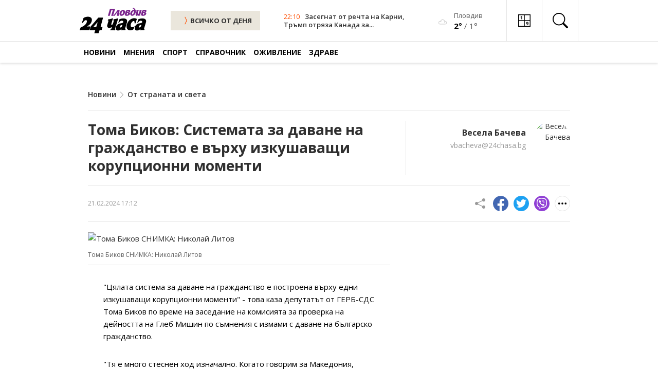

--- FILE ---
content_type: application/javascript; charset=utf-8
request_url: https://fundingchoicesmessages.google.com/f/AGSKWxX3qomBf0szbr-e2F8E9eUtO_J-zCb0tlFluc4bzQlL_UNAHyOdI-vR3l8HQ-Kc2ANkU8RO1Ds42oFDacq0oDidlTZVRWsoOaWNhhPoAHCnbvOhsBLTHqWfIp-XXpe2trY2g8KXiSC9GjGdzSg3e0X54dYYYMqt_Yo3DLSc-LrcT1q-R_X5r6OwvM43/_-bg_ads./sponsoredlinksiframe./adboxbk./ad-bucket./adPos?
body_size: -1288
content:
window['3b0e056f-9058-41f5-89b8-afc66a36c543'] = true;